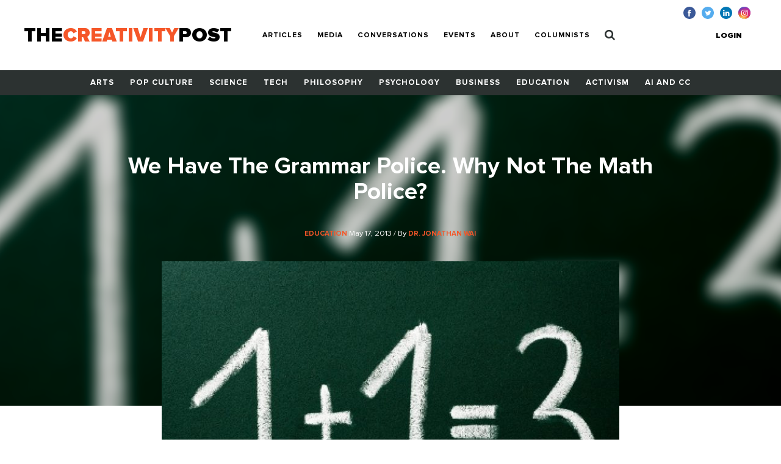

--- FILE ---
content_type: text/html; charset=UTF-8
request_url: https://www.creativitypost.com/article/we_have_the_grammar_police._why_not_the_math_police
body_size: 8573
content:
<!DOCTYPE html>
<html xmlns="http://www.w3.org/1999/xhtml" lang="en-US">
<head>
	<meta charset="utf-8" />
<meta http-equiv="x-ua-compatible" content="ie=edge"/>
<meta name="viewport" content="width=device-width, initial-scale=1"/>


<link rel="apple-touch-icon" sizes="180x180" href="/assets/touch-icons/apple-touch-icon.png">
<link rel="icon" type="image/png" sizes="32x32" href="/assets/touch-icons/favicon-32x32.png">
<link rel="icon" type="image/png" sizes="16x16" href="/assets/touch-icons/favicon-16x16.png">
<link rel="manifest" href="/assets/touch-icons/site.webmanifest">
<meta name="msapplication-TileColor" content="#da532c">
<meta name="theme-color" content="#ffffff">
<link rel="stylesheet" href="https://cdnjs.cloudflare.com/ajax/libs/normalize/8.0.0/normalize.min.css">
<link rel="stylesheet" href="/assets/css/main.css"/>
<link rel="stylesheet" href="/assets/css/ptcustom.css"/>
<script defer src="https://use.fontawesome.com/releases/v5.0.8/js/all.js"></script>
<title>The Creativity Post | We Have The Grammar Police. Why Not The Math…</title><meta name="generator" content="SEOmatic">
<meta name="keywords" content="creativity studies,creativity research">
<meta name="description" content="Compare these two scenarios. 	 	Scenario 1: You&amp;#39;ve just logged into Facebook and read a post by one of your &quot;friends&quot; that contains the sentence &quot;Your…">
<meta name="referrer" content="no-referrer-when-downgrade">
<meta name="robots" content="all">
<meta content="en_US" property="og:locale">
<meta content="The Creativity Post" property="og:site_name">
<meta content="article" property="og:type">
<meta content="https://www.creativitypost.com/article/we_have_the_grammar_police._why_not_the_math_police" property="og:url">
<meta content="The Creativity Post | We Have The Grammar Police. Why Not The Math…" property="og:title">
<meta content="Compare these two scenarios. 	 	Scenario 1: You&amp;#39;ve just logged into Facebook and read a post by one of your &quot;friends&quot; that contains the sentence &quot;Your right, I was wrong.&quot; Moments later, there are several replies to the post that point out the grammatical error. Your &quot;friend&quot; quickly…" property="og:description">
<meta content="https://s3.amazonaws.com/creativity-post/uploads/_1200x630_crop_center-center_82_none/iStock_000018890748XSmall.jpg?mtime=1548946221" property="og:image">
<meta content="1200" property="og:image:width">
<meta content="630" property="og:image:height">
<meta name="twitter:card" content="summary_large_image">
<meta name="twitter:site" content="@creativitypost">
<meta name="twitter:creator" content="@creativitypost">
<meta name="twitter:title" content="The Creativity Post | We Have The Grammar Police. Why Not The Math…">
<meta name="twitter:description" content="Compare these two scenarios. 	 	Scenario 1: You&amp;#39;ve just logged into Facebook and read a post by one of your &quot;friends&quot; that contains the sentence &quot;Your right, I was wrong.&quot; Moments later, there…">
<meta name="twitter:image" content="https://s3.amazonaws.com/creativity-post/uploads/_800x418_crop_center-center_82_none/iStock_000018890748XSmall.jpg?mtime=1548946221">
<meta name="twitter:image:width" content="800">
<meta name="twitter:image:height" content="418">
<link href="https://www.creativitypost.com/article/we_have_the_grammar_police._why_not_the_math_police" rel="canonical">
<link href="https://www.creativitypost.com" rel="home">
<link type="text/plain" href="https://www.creativitypost.com/humans.txt" rel="author"></head>

<body>
	<header id="c-header" class="s-bgC-white l-poR">
    <div class="l-flx l-aiC-lg l-jcSb l-pv1 l-ph2-md header-push l-w-90 l-w-100-md">
        <div class="l-dIb l-flx-lg l-aiC l-jcSb">
            <div class="o-logo l-dIb l-pr2">
                <a href="https://www.creativitypost.com/">
                    <div class="t6 t4-xl t-fw9">
                        THE<span class="t-orange">CREATIVITY</span>POST</span>
                    </div>
                    <div class="tagline t-slate l-dN l-dB-xl">Quality content on creativity, innovation and imagination.</div>
                </a>

            </div>
    
            
<nav id="js-nav" class="c-header_btm l-h0 l-hA-md l-pt1 l-pb0 l-pt1-lg l-pb1-lg lpv0-md l-dN l-flx-md l-fdC l-fdR-md l-jcC t-taC">
    
                    
                <a class="t-fw7 t-ttU l-pv07 l-ph1-md i-cl-orange  i-cl-orange " href=https://www.creativitypost.com/p2>Articles</a>
                    
                <a class="t-fw7 t-ttU l-pv07 l-ph1-md i-cl-orange  i-cl-orange " href=/media>Media</a>
                    
                <a class="t-fw7 t-ttU l-pv07 l-ph1-md i-cl-orange  i-cl-orange " href=/conversations>Conversations</a>
                    
                <a class="t-fw7 t-ttU l-pv07 l-ph1-md i-cl-orange  i-cl-orange " href=/events>Events</a>
                    
                <a class="t-fw7 t-ttU l-pv07 l-ph1-md i-cl-orange  i-cl-orange " href=/about>About</a>
                    
                <a class="t-fw7 t-ttU l-pv07 l-ph1-md i-cl-orange  i-cl-orange " href=/columnists>Columnists</a>
    
            <a class="t-fw7 t-ttU l-pv07 l-ph1-md i-cl-orange l-dN-md" href="https://www.creativitypost.com/login">Login</a>
    
    <a class="t-fw7 t-ttU l-pv07 l-ph1-md i-cl-orange" href="/search">
        <svg width="17" height="18" viewBox="0 0 17 18" fill="none" style="margin:-3px 0;">
            <path d="M11.5714 7.92857C11.5714 10.4096 9.55246 12.4286 7.07143 12.4286C4.5904 12.4286 2.57143 10.4096 2.57143 7.92857C2.57143 5.44754 4.5904 3.42857 7.07143 3.42857C9.55246 3.42857 11.5714 5.44754 11.5714 7.92857ZM16.7143 16.2857C16.7143 15.9442 16.5737 15.6127 16.3426 15.3817L12.8973 11.9364C13.7109 10.7612 14.1429 9.35491 14.1429 7.92857C14.1429 4.0212 10.9788 0.857142 7.07143 0.857142C3.16406 0.857142 0 4.0212 0 7.92857C0 11.8359 3.16406 15 7.07143 15C8.49777 15 9.90402 14.5681 11.0792 13.7545L14.5246 17.1897C14.7556 17.4308 15.0871 17.5714 15.4286 17.5714C16.1317 17.5714 16.7143 16.9888 16.7143 16.2857Z" fill="#2C3231"/>
        </svg>
            </a>
</nav>

        </div>

        <button id="js-btnMenu" class="s4 t-fw9 t-ttU l-dN-md" type="button" name="menu">Menu</button>
        
<div class="o-switch l-flx-lg l-aiC l-dN l-dB-md  header-meta_no-ads ">
            <a href="https://www.creativitypost.com/login" class="s4 t-fw9 t-ttU l-ph2-lg i-cl-orange">Login</a>
    
    </div>        <ul class="o-social l-flx t-lh1">
    <li>
        <a href="https://www.facebook.com/CreativityPost" target="_blank"><img class="l-mr1" src="/assets/img/icn-facebook.svg" alt=""></a>
    </li>
    <li>
        <a href="https://twitter.com/creativitypost" target="_blank"><img class="l-mr1" src="/assets/img/icn-twitter.svg" alt=""></a>
    </li>
    <li>
        <a href="https://www.linkedin.com/company/the-creativity-post" target="_blank"><img class="l-mr1" src="/assets/img/icn-linkedin.svg" alt=""></a>
    </li>
        <li>
        <a href="https://www.instagram.com/thecreativitypost/?hl=en" target="_blank"><img class="l-mr1" src="/assets/img/icn-instagram.svg" alt=""></a>
    </li>
</ul>
    </div>

    
<nav id="js-cat-menu" class="c-category-nav l-h0 l-hA-md l-dN l-flx-md l-fwW l-fdC l-fdR-md l-jcC t-taC s-bgC-darkGrey l-ph1 lph0-sm l-mb2-md" style="overflow:hidden;">
                            <a class="t-fw7 t-ttU l-pv1 l-ph1 l-dIb  t-white i-cl-orange" href=/arts>Arts</a>
                            <a class="t-fw7 t-ttU l-pv1 l-ph1 l-dIb  t-white i-cl-orange" href=/pop-culture>Pop Culture</a>
                            <a class="t-fw7 t-ttU l-pv1 l-ph1 l-dIb  t-white i-cl-orange" href=/science>Science</a>
                            <a class="t-fw7 t-ttU l-pv1 l-ph1 l-dIb  t-white i-cl-orange" href=/technology>Tech</a>
                            <a class="t-fw7 t-ttU l-pv1 l-ph1 l-dIb  t-white i-cl-orange" href=/philosophy>Philosophy</a>
                            <a class="t-fw7 t-ttU l-pv1 l-ph1 l-dIb  t-white i-cl-orange" href=/psychology>Psychology</a>
                            <a class="t-fw7 t-ttU l-pv1 l-ph1 l-dIb  t-white i-cl-orange" href=/business>Business</a>
                            <a class="t-fw7 t-ttU l-pv1 l-ph1 l-dIb  t-white i-cl-orange" href=/education>Education</a>
                            <a class="t-fw7 t-ttU l-pv1 l-ph1 l-dIb  t-white i-cl-orange" href=/activism>Activism</a>
                            <a class="t-fw7 t-ttU l-pv1 l-ph1 l-dIb  t-white i-cl-orange" href=/computational-creativity>AI and CC</a>
    </nav>
</header>

	<main class="o-container">
		
	<div id="article-top" class="t-taC l-pt3">

		<div class="o-article l-poA l-tp0 l-lt0 l-w-100">

				<img src="https://s3.amazonaws.com/creativity-post/uploads/_articleHeader/iStock_000018890748XSmall.jpg" alt="We Have The Grammar Police. Why Not The Math Police?"/>

		</div>

		<div class="l-poR">
			<h1 class="t4 t3-lg t-white t-lh1 l-mb1 l-mw5 l-mhA">We Have The Grammar Police. Why Not The Math Police?</h1>
			<div class="s4 t-white l-mb2 l-mb3-lg">
									<a href="/education">
						<span class="s1 t-ttU t-fw7 t-orange">Education</span>
					</a>
								May 17, 2013
				/ By
									<a href="/contributor/4857">
						<span class="s1 t-ttU t-fw7 t-orange">Dr. Jonathan Wai</span>
					</a>
							</div>

							<img class="l-mb2 l-mb4-lg" src="https://s3.amazonaws.com/creativity-post/uploads/_articleBody/iStock_000018890748XSmall.jpg" alt="We Have The Grammar Police. Why Not The Math Police?">
			
							<div class="s3 t-ttU t-fw9 l-mb2">SYNOPSIS</div>
				<p class="t5 t-fw3 t-lh6 l-mb3 l-mw6 l-mhA">It is socially unacceptable to be bad at grammar.  Why is it socially acceptable to be bad at math?  Here&#039;s why we need a &quot;Math Police.&quot;</p>
					</div>
	</div>

	<div id="article-btm" class="l-flx-lg">
		<div class="l-w-66-lg l-pr3-lg l-mb2">
			<article class="o-rtf t-taL t-lh6 l-mb2 l-mw6">
				<p>
	Compare these two scenarios.<br />
	<br />
	Scenario 1: You&#39;ve just logged into Facebook and read a post by one of your "friends" that contains the sentence "Your right, I was wrong." Moments later, there are several replies to the post that point out the grammatical error. Your "friend" quickly acknowledges the error, corrects the sentence, and jokingly comments, "You&#39;re right to correct me!"<br />
	<br />
	Scenario 2: You go out to lunch with a group of friends and when the bill comes, the person to whom the check was handed stares at it blankly. Instead of doing the relatively simple calculation to figure out what he owes, he gives up and asks if everyone can just split the bill equally because the math is easier. No one questions the request (not even those who ordered less), and everyone hands their credit card to the waiter.<br />
	<br />
	What is the difference between these two scenarios?<br />
	<br />
	In scenario 1, your Facebook friend was caught by the grammar police. Once your friend was alerted to his grammatical error, he took quick action to save face. In scenario 2, there was no equivalent pushback on the bad math, even though in this case it led to certain group members paying more than they owed. This shows the grammar police are alive and well.<br />
	<br />
	What we need are the math police.<br />
	<br />
	While the culture of correcting bad grammar (either spoken or written) existed before the advent of the Internet, the web provides a much greater opportunity to point out written grammatical errors on a very public platform. According to Urban Dictionary, the grammar police are "Those who seek to have correct English written online." Numerous online groups have been formed around this very premise. A quick search on Facebook reveals dozens of groups devoted to correcting grammatical errors, including one specifically called "the grammar police" that has nearly 30,000 likes. And although this group of grammar checking citizens can seem madly annoying at times, their presence illustrates that in American culture it is socially unacceptable if you can&#39;t read, write, or exhibit the appropriate use of the English language.<br />
	<br />
	Just about all of us have been shamed at one time or another for making a grammatical mistake. But when was the last time you were shamed for not being able to do basic math?</p>
<p>
	Public personalities are also very careful to ensure that they use the appropriate grammar. Yet some of them are almost proud of saying that they are not very good at math or even that math isn&#39;t useful to them. Here are three examples:<br />
	<br />
	Michelle Obama, at a National Science Foundation conference emphasizing the importance of math and science for girls: "I know for me, I&#39;m a lawyer because I was bad at [science and math]. (<a href="http://www.psychologytoday.com/basics/laughter" title="Psychology Today looks at Laughter">Laughter</a>.) All lawyers in the room, you know it&#39;s true. We can&#39;t add and subtract, so we argue. (Laughter.)"<br />
	<br />
	Selena Gomez: "I&#39;m not really good in math."<br />
	<br />
	Andrew Sullivan: "Math is useless to the vast majority of us."<br />
	<br />
	If the First Lady of the United States thinks it is appropriate to joke about being bad at math, a teen pop star admits to being bad at math, and a high profile journalist thinks math is virtually useless, what message does this send to all of us?<br />
	<br />
	It sends the message that it is socially acceptable and perhaps even socially desirable to be bad at math in America today.<br />
	<br />
	Yet a recent McKinsey Global Institute report projects that America needs 140,000 to 190,000 more workers who are really good at math and 1.5 million more data literate managers. The ability to find patterns in the flood of Big Data that surrounds us has become more essential than ever. In addition, it is quite common to find that in international math comparisons, America finds itself rather mediocre.<br />
	<br />
	If we want the next generation to aspire towards careers as data scientists and mathematicians, aren&#39;t we sending them the wrong message?<br />
	<br />
	This is why we need the math police. We envision the math police acting in a similar fashion to the grammar police. They will be citizens who point out the poor use of math by others and will not tolerate people who joke about being bad at math. And just like the grammar police, they may be annoying at times. However, they will send the critical message that it is not okay to be bad at math in America.<br />
	<br />
	Here are some examples of how the math police might operate:<br />
	<br />
	After lunch with a friend, she is handed the bill. She does not bother to try to calculate the tip, but laughs about how hard the math would be to figure it out. Instead of laughing with her, you point out how simple a calculation this is and encourage her to do the math on her own.<br />
	<br />
	A famous person is speaking at a high profile event. After the speaker jokes about being bad at math, the audience does not laugh but instead gives the cold hard silence of disapproval and reacts in shock that someone so famous is bragging about her mathematical incompetence. It would react the same way if the same person announced she could not read.<br />
	<br />
	It is socially unacceptable to be bad at grammar today in America. And we know this is the case because the grammar police exist. It is socially acceptable to be bad at math today in America. And this is because the math police do not exist.<br />
	<br />
	We don&#39;t think that the math police will form overnight. But if public personalities, role models at every level, and in particular parents make it a point to ensure that they are math literate and are proud of it, this would begin to send a strong message to the next generation that math is important.<br />
	<br />
	Being bad at math is no joke. Nothing less than the future of America is at stake.</p>
<p>
	&copy; 2013 by <a href="http://www.tip.duke.edu/node/960" target="_blank">Jonathan Wai</a> and Lou DiGioia<br />
	<br />
	<em><a href="http://mathcounts.org/page.aspx?pid=350%20" target="_blank">Lou DiGioia</a> is the executive director of the MATHCOUNTS foundation</em>.&nbsp; <em>This article originally appeared on <a href="http://blogs.edweek.org/edweek/on_innovation/2013/02/why_we_need_the_math_police.html" target="_blank">Education Week</a>.</em></p>
<p>
	<em>You can follow me on <a href="https://twitter.com/jonathanlwai" target="_blank">Twitter</a>, <a href="http://www.facebook.com/pages/Jonathan-Wai-PhD-Author/266388366763953?sk=wall" target="_blank">Facebook</a>, or <a href="https://plus.google.com/116242793624441066537/posts" target="_blank">G+</a>. </em><em>For more of <strong>Finding the Next Einstein: Why Smart is Relative</strong> go <a href="http://www.psychologytoday.com/blog/finding-the-next-einstein">here</a>.</em></p>
							</article>
			<div class="sharethis-sticky-share-buttons"></div>			
							<ul class="l-flx l-fwW l-mb2 l-mt8" style="list-style:none">
					<li class="s3 s5-xl t-ttU t-fw7 l-mr1 l-mb07">Read More</li>
											<li class="l-mr1 l-mb07">
							<a class="s3 s5-xl t-ttU t-fw7 t-gray l-dB" href="https://www.creativitypost.com/tags/education">education</a>
						</li>
											<li class="l-mr1 l-mb07">
							<a class="s3 s5-xl t-ttU t-fw7 t-gray l-dB" href="https://www.creativitypost.com/tags/math-police">math police</a>
						</li>
											<li class="l-mr1 l-mb07">
							<a class="s3 s5-xl t-ttU t-fw7 t-gray l-dB" href="https://www.creativitypost.com/tags/mathematics">mathematics</a>
						</li>
									</ul>
						<div id="disqus_thread"></div>
			<script type="text/javascript">
				/* * * CONFIGURATION VARIABLES: EDIT BEFORE PASTING INTO YOUR WEBPAGE * * */
var disqus_shortname = 'thecreativitypost'; // required: replace example with your forum shortname
var disqus_identifier = 'Articles-6168';

/* * * DON'T EDIT BELOW THIS LINE * * */
(function () {
var dsq = document.createElement('script');
dsq.type = 'text/javascript';
dsq.async = true;
dsq.src = 'https://' + disqus_shortname + '.disqus.com/embed.js';

(document.getElementsByTagName('head')[0] || document.getElementsByTagName('body')[0]).appendChild(dsq);
})();
			</script>

			<noscript>Please enable JavaScript to view the
				<a href="https://disqus.com/?ref_noscript">comments powered by Disqus.</a>
			</noscript>
			<a href="https://disqus.com/" class="dsq-brlink">comments powered by
				<span class="logo-disqus">Disqus</span>
			</a>
			<aside class="l-w-33-lg l-mb2 mobileAside">
      <div class="s-bgC-smoke l-mb2 l-pa2">
        <div class="l-flx">
                      <div class="l-w-30 l-pr1">
                              <img class="l-w-100" src="https://s3.amazonaws.com/creativity-post/contributors/_profilePhoto/photo_15.jpg" alt="">
                          </div>
            <div class="l-w-70">
              <div class="s5 t-ttU t-fw7 t-slate l-mb02">Author</div>
              <div class="s1 t-fw7 l-mb1">Dr. Jonathan Wai</div>
              <div class="bio--sidebar s3 s4-lg l-mb1">Assistant Professor of Education Policy and Psychology, the 21st Century Endowed Chair in Education Policy at the University of Arkansas in the Department of Education Reform. Jonathan Wai  also holds a joint (courtesy) appointment in the Department of Psychology. Wai has also held positions at Duke University and Case Western Reserve University. Broadly, he studies education policy through the lens of psychology. 
He currently serves as "member at large" for the AERA Research on Giftedness, Creativity, and Talent Development group, on the Board of Directors of the International Society for Intelligence Research, and on the editorial boards of Intelligence, Journal of Expertise, Journal for the Education of the Gifted, and Gifted Child Quarterly.</div>
              <a class="s5 t-ttU t-fw7 t-orange" href="/contributor/4857">More about
                Dr. Jonathan Wai</a>
            </div>
                  </div>
      </div>

                          
      <div class="c-box l-pa1 l-pa2-xl trending-box">
    <div class="t4 t-ttU t-fw9 t-lh0 l-mb07"><span class="t-orange">Trending</span><br> Now</div>
            </div>
    </aside>
			<h5 class="t5 t-fw9 t-lh1 l-mb2 l-pt1">
				<span class="t-orange">RECOMMENDED</span><br>
				FOR YOU</h5>
			<div class="l-flx l-fwW">
									
            
        
                              
    
          <div class="l-w-50 l-w-25-lg l-mb1 l-pr1">
  
            
    <a href="/education/creative_expression_a_source_of_solace_and_strength" class="l-dB article--teaser article--teaser-compact">

        
        <img class="l-w-100 l-mb07" src="https://s3.amazonaws.com/creativity-post/uploads/_compact/iStock-145925897.jpg" alt="Image for Creative Expression: A Source of Solace and Strength">

        <div>
          <h1 class="s1 l-mb05">Creative Expression: A Source of Solace and Strength</h1>
          <div class="s4 t-slate">
                              <span class="s1 t-ttU t-fw7 t-orange">
                    Education
                </span>
                                            <span> / By Joanne Foster, EdD</span>
                        </div>
        </div>
    </a>

      </div>
  									
            
        
                              
    
          <div class="l-w-50 l-w-25-lg l-mb1 l-pr1">
  
            
    <a href="/education/open_letter_to_adults_from_a_highly_creative_child" class="l-dB article--teaser article--teaser-compact">

        
        <img class="l-w-100 l-mb07" src="https://s3.amazonaws.com/creativity-post/uploads/_compact/iStock_000005020723XSmall.jpg" alt="Image for Open Letter to Adults from a Highly Creative Child">

        <div>
          <h1 class="s1 l-mb05">Open Letter to Adults from a Highly Creative Child</h1>
          <div class="s4 t-slate">
                              <span class="s1 t-ttU t-fw7 t-orange">
                    Education
                </span>
                                            <span> / By Kathryn P. Haydon</span>
                        </div>
        </div>
    </a>

      </div>
  									
            
        
                              
    
          <div class="l-w-50 l-w-25-lg l-mb1 l-pr1">
  
            
    <a href="/education/what-is-the-purpose-and-future-of-higher-education" class="l-dB article--teaser article--teaser-compact">

        
        <img class="l-w-100 l-mb07" src="https://s3.amazonaws.com/creativity-post/uploads/_compact/iStock-1193095567.jpg" alt="Image for What Is the Purpose and Future of Higher Education?">

        <div>
          <h1 class="s1 l-mb05">What Is the Purpose and Future of Higher Education?</h1>
          <div class="s4 t-slate">
                              <span class="s1 t-ttU t-fw7 t-orange">
                    Education
                </span>
                                            <span> / By Dr. Jonathan Wai</span>
                        </div>
        </div>
    </a>

      </div>
  									
            
        
                              
    
          <div class="l-w-50 l-w-25-lg l-mb1 l-pr1">
  
            
    <a href="/education/educators_as_leaders_motivating_appropriately" class="l-dB article--teaser article--teaser-compact">

        
        <img class="l-w-100 l-mb07" src="https://s3.amazonaws.com/creativity-post/uploads/_compact/iStock_000027734388Small.jpg" alt="Image for Educators as Leaders: Motivating Appropriately">

        <div>
          <h1 class="s1 l-mb05">Educators as Leaders: Motivating Appropriately</h1>
          <div class="s4 t-slate">
                              <span class="s1 t-ttU t-fw7 t-orange">
                    Education
                </span>
                                            <span> / By Sean Talamas</span>
                        </div>
        </div>
    </a>

      </div>
  							</div>

		</div>
		<aside class="l-w-33-lg l-mb2 desktopAside">
      <div class="s-bgC-smoke l-mb2 l-pa2">
        <div class="l-flx">
                      <div class="l-w-30 l-pr1">
                              <img class="l-w-100" src="https://s3.amazonaws.com/creativity-post/contributors/_profilePhoto/photo_15.jpg" alt="">
                          </div>
            <div class="l-w-70">
              <div class="s5 t-ttU t-fw7 t-slate l-mb02">Author</div>
              <div class="s1 t-fw7 l-mb1">Dr. Jonathan Wai</div>
              <div class="bio--sidebar s3 s4-lg l-mb1">Assistant Professor of Education Policy and Psychology, the 21st Century Endowed Chair in Education Policy at the University of Arkansas in the Department of Education Reform. Jonathan Wai  also holds a joint (courtesy) appointment in the Department of Psychology. Wai has also held positions at Duke University and Case Western Reserve University. Broadly, he studies education policy through the lens of psychology. 
He currently serves as "member at large" for the AERA Research on Giftedness, Creativity, and Talent Development group, on the Board of Directors of the International Society for Intelligence Research, and on the editorial boards of Intelligence, Journal of Expertise, Journal for the Education of the Gifted, and Gifted Child Quarterly.</div>
              <a class="s5 t-ttU t-fw7 t-orange" href="/contributor/4857">More about
                Dr. Jonathan Wai</a>
            </div>
                  </div>
      </div>

                          
      <div class="c-box l-pa1 l-pa2-xl trending-box">
    <div class="t4 t-ttU t-fw9 t-lh0 l-mb07"><span class="t-orange">Trending</span><br> Now</div>
            </div>
    </aside>
	</div>

	
	</main>

	<footer id="c-footer" class="s-bgC-black l-pv3">
    <div class="f-container">
        <div class="l-flx-md l-jcSb l-aiC">
            <a class="o-logo t4 t-fw9 t-white t-lh0 l-dIb l-mb1 l-mb0-md" href="https://www.creativitypost.com/">THE<span class="t-orange l-dB">CREATIVITY</span>POST</span></a>
                    </div>

        <nav class="l-flx l-fwW l-pv3">
                        <a href="https://www.creativitypost.com/arts" class="s3 s4-md t-fw7 t-ttU t-white l-mr2 l-mb1 i-cl-orange">Arts</a>
                        <a href="https://www.creativitypost.com/pop-culture" class="s3 s4-md t-fw7 t-ttU t-white l-mr2 l-mb1 i-cl-orange">Pop Culture</a>
                        <a href="https://www.creativitypost.com/science" class="s3 s4-md t-fw7 t-ttU t-white l-mr2 l-mb1 i-cl-orange">Science</a>
                        <a href="https://www.creativitypost.com/technology" class="s3 s4-md t-fw7 t-ttU t-white l-mr2 l-mb1 i-cl-orange">Technology</a>
                        <a href="https://www.creativitypost.com/philosophy" class="s3 s4-md t-fw7 t-ttU t-white l-mr2 l-mb1 i-cl-orange">Philosophy</a>
                        <a href="https://www.creativitypost.com/psychology" class="s3 s4-md t-fw7 t-ttU t-white l-mr2 l-mb1 i-cl-orange">Psychology</a>
                        <a href="https://www.creativitypost.com/business" class="s3 s4-md t-fw7 t-ttU t-white l-mr2 l-mb1 i-cl-orange">Business</a>
                        <a href="https://www.creativitypost.com/education" class="s3 s4-md t-fw7 t-ttU t-white l-mr2 l-mb1 i-cl-orange">Education</a>
                        <a href="https://www.creativitypost.com/activism" class="s3 s4-md t-fw7 t-ttU t-white l-mr2 l-mb1 i-cl-orange">Activism</a>
                        <a href="https://www.creativitypost.com/create" class="s3 s4-md t-fw7 t-ttU t-white l-mr2 l-mb1 i-cl-orange">Create</a>
                        <a href="https://www.creativitypost.com/conversations" class="s3 s4-md t-fw7 t-ttU t-white l-mr2 l-mb1 i-cl-orange">Conversations</a>
                        <a href="https://www.creativitypost.com/computational-creativity" class="s3 s4-md t-fw7 t-ttU t-white l-mr2 l-mb1 i-cl-orange">AI and CC</a>
                        <a href="https://www.creativitypost.com/media" class="s3 s4-md t-fw7 t-ttU t-white l-mr2 l-mb1 i-cl-orange">Media</a>
                    </nav>

        <div class="l-flx l-fwW l-jcSb">
            <nav class="l-flx l-fdC l-fdR-md l-mb05 ">
                                <a href="/contact-us" class="s4 s5-md t-ttU t-gray l-mr2 i-cl-orange l-mb1 l-mb0-md">Contact Us</a>
                <a href="/privacy-policy" class="s4 s5-md t-ttU t-gray l-mr2 i-cl-orange l-mb1 l-mb0-md">Privacy Policy</a>
                <a href="/terms-conditions" class="s4 s5-md t-ttU t-gray l-mr2 i-cl-orange l-mb1 l-mb0-md">Terms and Conditions</a>
            </nav>
            <span class="s4 s5-md t-slate t-ttU">COPYRIGHT 2026 © , THE CREATIVITY POST. ALL RIGHTS RESERVED.</span>
        </div>
    </div>
</footer>

	<script src="/assets/js/bundle.js"></script>
		<script type="text/javascript" src="https://platform-api.sharethis.com/js/sharethis.js#property=64a721540f9156001a2917dc&product=sticky-share-buttons&source=platform" async="async"></script>
<script type="application/ld+json">{"@context":"http://schema.org","@graph":[{"@type":"CreativeWork","author":{"@id":"#identity"},"copyrightHolder":{"@id":"#identity"},"copyrightYear":"2013","creator":{"@id":"#creator"},"dateModified":"2019-03-29T10:51:04-04:00","datePublished":"2013-05-17T05:37:11-04:00","description":"Compare these two scenarios. \t \tScenario 1: You&#39;ve just logged into Facebook and read a post by one of your \"friends\" that contains the sentence \"Your right, I was wrong.\" Moments later, there are several replies to the post that point out the grammatical error. Your \"friend\" quickly acknowledges the error, corrects the sentence, and jokingly comments, \"You&#39;re right to correct me!\" \t \tScenario 2: You go out to lunch with a group of friends and when the bill comes, the person to whom the check was handed stares at it blankly. Instead of doing the relatively simple calculation to figure out what he owes, he gives up and asks if everyone can just split the bill equally because the math is easier. No one questions the request (not even those who ordered less), and everyone hands their credit card to the waiter. \t \tWhat is the difference between these two scenarios? \t \tIn scenario 1, your Facebook friend was caught by the grammar police. Once your friend was alerted to his grammatical error, he took quick action to save face. In scenario 2, there was no equivalent pushback on the bad math, even though in this case it led to certain group members paying more than they owed. This shows the grammar police are alive and well. \t \tWhat we need are the math police. \t \tWhile the culture of correcting bad grammar (either spoken or written) existed before the advent of the Internet, the web provides a much greater opportunity to point out written grammatical errors on a very public platform. According to Urban Dictionary, the grammar police are \"Those who seek to have correct English written online.\" Numerous online groups have been formed around this very premise. A quick search on Facebook reveals dozens of groups devoted to correcting grammatical errors, including one specifically called \"the grammar police\" that has nearly 30,000 likes. And although this group of grammar checking citizens can seem madly annoying at times, their presence illustrates that in American culture it is socially unacceptable if you can&#39;t read, write, or exhibit the appropriate use of the English language. \t \tJust about all of us have been shamed at one time or another for making a grammatical mistake. But when was the last time you were shamed for not being able to do basic math?  \tPublic personalities are also very careful to ensure that they use the appropriate grammar. Yet some of them are almost proud of saying that they are not very good at math or even that math isn&#39;t useful to them. Here are three examples: \t \tMichelle Obama, at a National Science Foundation conference emphasizing the importance of math and science for girls: \"I know for me, I&#39;m a lawyer because I was bad at [science and math]. ( Laughter .) All lawyers in the room, you know it&#39;s true. We can&#39;t add and subtract, so we argue. (Laughter.)\" \t \tSelena Gomez: \"I&#39;m not really good in math.\" \t \tAndrew Sullivan: \"Math is useless to the vast majority of us.\" \t \tIf the First Lady of the United States thinks it is appropriate to joke about being bad at math, a teen pop star admits to being bad at math, and a high profile journalist thinks math is virtually useless, what message does this send to all of us? \t \tIt sends the message that it is socially acceptable and perhaps even socially desirable to be bad at math in America today. \t \tYet a recent McKinsey Global Institute report projects that America needs 140,000 to 190,000 more workers who are really good at math and 1.5 million more data literate managers. The ability to find patterns in the flood of Big Data that surrounds us has become more essential than ever. In addition, it is quite common to find that in international math comparisons, America finds itself rather mediocre. \t \tIf we want the next generation to aspire towards careers as data scientists and mathematicians, aren&#39;t we sending them the wrong message? \t \tThis is why we need the math police. We envision the math police acting in a similar fashion to the grammar police. They will be citizens who point out the poor use of math by others and w","headline":"We Have The Grammar Police. Why Not The Math Police?","image":{"@type":"ImageObject","url":"https://s3.amazonaws.com/creativity-post/uploads/_1200x630_crop_center-center_82_none/iStock_000018890748XSmall.jpg?mtime=1548946221"},"inLanguage":"en-us","mainEntityOfPage":"https://www.creativitypost.com/article/we_have_the_grammar_police._why_not_the_math_police","name":"We Have The Grammar Police. Why Not The Math Police?","publisher":{"@id":"#creator"},"url":"https://www.creativitypost.com/article/we_have_the_grammar_police._why_not_the_math_police"},{"@id":"#identity","@type":"CreativeWork","description":"A platform dedicated to sharing the very best content on creativity. We cover science, psychology, philosophy, business innovation, AI and CC, and more.","inLanguage":"en-us","name":"The Creativity Post"},{"@id":"#creator","@type":"Organization"},{"@type":"BreadcrumbList","description":"Breadcrumbs list","itemListElement":[{"@type":"ListItem","item":"https://www.creativitypost.com","name":"Home","position":1},{"@type":"ListItem","item":"https://www.creativitypost.com/article/we_have_the_grammar_police._why_not_the_math_police","name":"We Have The Grammar Police. Why Not The Math Police?","position":2}],"name":"Breadcrumbs"}]}</script></body>
</html>
